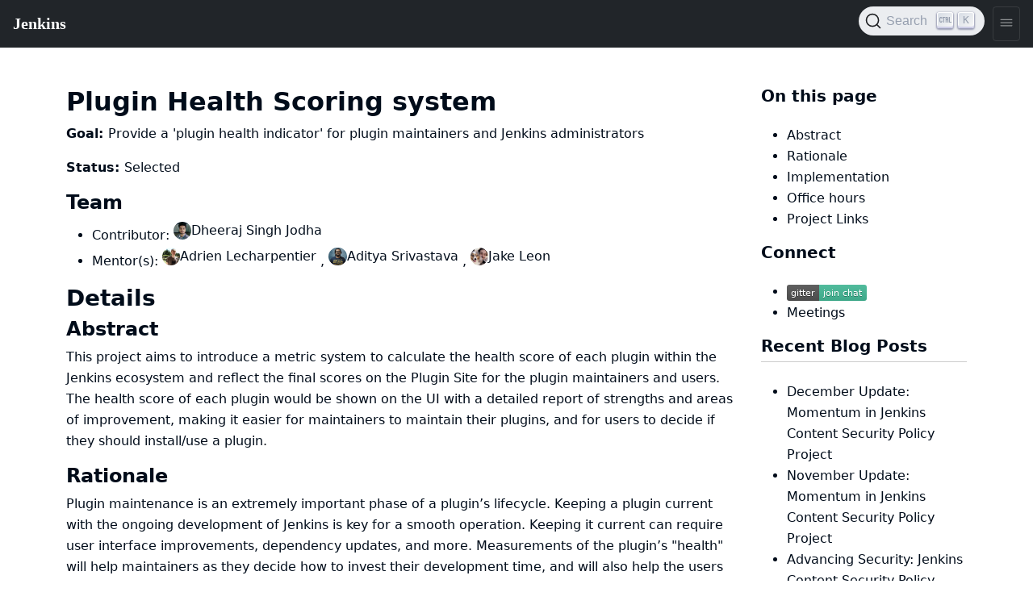

--- FILE ---
content_type: text/html
request_url: https://www.jenkins.io/projects/gsoc/2022/projects/plugin-health-scoring-system/
body_size: 4258
content:
<!DOCTYPE html>
<html lang='en'>
<head>
<title>
Plugin Health Scoring system
</title>
<meta content='text/html; charset=UTF-8' http-equiv='Content-Type'>
<meta content='Jenkins – an open source automation server which enables developers around the world to reliably build, test, and deploy their software' name='description'>
<meta charset='utf-8'>
<meta content='width=device-width, initial-scale=1' name='viewport'>
<meta content='ie=edge' http-equiv='x-ua-compatible'>
<link href='https://www.jenkins.io/projects/gsoc/2022/projects/plugin-health-scoring-system/' rel='canonical'>
<!-- Favicons -->
<link href='/favicon.ico' rel='shortcut icon' type='image/x-icon'>
<link href='/apple-touch-icon.png' rel='apple-touch-icon' sizes='180x180'>
<link href='/favicon-32x32.png' rel='icon' sizes='32x32' type='image/png'>
<link href='/favicon-16x16.png' rel='icon' sizes='16x16' type='image/png'>
<link href='/site.webmanifest' rel='manifest'>
<link color='#5bbad5' href='/safari-pinned-tab.svg' rel='mask-icon'>
<meta content='#2b5797' name='msapplication-TileColor'>
<meta content='#ffffff' name='theme-color'>
<meta content='Plugin Health Scoring system' name='apple-mobile-web-app-title'>
<!-- Twitter Card data -->
<meta content='summary_large_image' name='twitter:card'>
<meta content='@JenkinsCI' name='twitter:site'>
<meta content='Plugin Health Scoring system' name='twitter:title'>
<meta content='Jenkins – an open source automation server which enables developers around the world to reliably build, test, and deploy their software' name='twitter:description'>
<meta content='@JenkinsCI' name='twitter:creator'>
<!-- Twitter Summary card images must be at least 120x120px -->
<meta content='/images/logo-title-opengraph.png' name='twitter:image'>
<!-- Open Graph data -->
<meta content='Plugin Health Scoring system' property='og:title'>
<meta content='article' property='og:type'>
<meta content='https://www.jenkins.io/projects/gsoc/2022/projects/plugin-health-scoring-system/' property='og:url'>
<meta content='Jenkins – an open source automation server which enables developers around the world to reliably build, test, and deploy their software' property='og:description'>
<meta content='Plugin Health Scoring system' property='og:site_name'>
<meta content='/images/logo-title-opengraph.png' property='og:image'>
<link href='/assets/bower/bootstrap/css/bootstrap.min.css' media='screen' rel='stylesheet'>
<link href='/css/jenkins.css' media='screen' rel='stylesheet'>
<link href='/css/copy-to-clipboard.css' media='screen' rel='stylesheet'>
<link href='/stylesheets/styles.css' media='screen' rel='stylesheet'>
<!-- Non-obtrusive CSS styles -->
<link href='/css/footer.css' media='screen' rel='stylesheet'>
<link href='/css/font-awesome.min.css' media='screen' rel='stylesheet'>
<link href='https://cdn.jsdelivr.net/npm/@docsearch/css@3' rel='stylesheet'>
</head>
<body>
<script src='/assets/bower/jquery/jquery.min.js'></script>
<script src='/js/copy-to-clipboard.js'></script>
<jio-navbar class='fixed-nav' id='ji-toolbar' property='https://www.jenkins.io' showSearchBox theme='auto'></jio-navbar>

<script>
  window.addEventListener('DOMContentLoaded', function () {
    for (var i = 1 ; i <= 6 ; i ++) {
      anchors.add('.container .row .col-lg-9 h' + i);
    }
  })
</script>

<div class='container'>
<div class='row body flex-lg-nowrap'>
<div class='col-lg-9'>
<h1>
Plugin Health Scoring system
</h1>
<p>
<b>
Goal:
</b>
Provide a 'plugin health indicator' for plugin maintainers and Jenkins administrators
</p>
<p>
<b>
Status:
</b>
Selected
</p>
<h3 class='title'>
Team
</h3>
<ul>
<li>
Contributor:
<a class="app-author-link" data-user-name="Dheeraj Singh Jodha" href="/blog/authors/dheerajodha/"><div class="app-avatar"><img alt="Dheeraj Singh Jodha" class="app-avatar__image" loading="lazy" onload="this.style.opacity = 1" src="/images/avatars/dheerajodha.jpg"></div><span>Dheeraj Singh Jodha</span></a>
</li>
<li>
Mentor(s):
<a class="app-author-link" data-user-name="Adrien Lecharpentier" href="/blog/authors/alecharp/"><div class="app-avatar"><img alt="Adrien Lecharpentier" class="app-avatar__image" loading="lazy" onload="this.style.opacity = 1" src="/images/avatars/alecharp.jpg"></div><span>Adrien Lecharpentier</span></a>
, 
<a class="app-author-link" data-user-name="Aditya Srivastava" href="/blog/authors/adi10hero/"><div class="app-avatar"><img alt="Aditya Srivastava" class="app-avatar__image" loading="lazy" onload="this.style.opacity = 1" src="/images/avatars/adi10hero.png"></div><span>Aditya Srivastava</span></a>
, 
<a class="app-author-link" data-user-name="Jake Leon" href="/blog/authors/jleon/"><div class="app-avatar"><img alt="Jake Leon" class="app-avatar__image" loading="lazy" onload="this.style.opacity = 1" src="/images/avatars/jleon.jpg"></div><span>Jake Leon</span></a>
</li>
</ul>
<h2 class='title'>
Details
</h2>
<div class="sect2">
<h3 id="abstract"><a class="anchor" href="#abstract"></a>Abstract</h3>
<div class="paragraph">
<p>This project aims to introduce a metric system to calculate the health score of each plugin within the Jenkins ecosystem and reflect the final scores on the Plugin Site for the plugin maintainers and users.
The health score of each plugin would be shown on the UI with a detailed report of strengths and areas of improvement, making it easier for maintainers to maintain their plugins, and for users to decide if they should install/use a plugin.</p>
</div>
</div>
<div class="sect2">
<h3 id="rationale"><a class="anchor" href="#rationale"></a>Rationale</h3>
<div class="paragraph">
<p>Plugin maintenance is an extremely important phase of a plugin’s lifecycle.
Keeping a plugin current with the ongoing development of Jenkins is key for a smooth operation.
Keeping it current can require user interface improvements, dependency updates, and more.
Measurements of the plugin’s "health" will help maintainers as they decide how to invest their development time, and will also help the users to decide if they should install and use a plugin.
Plugins with a lower health score may be less likely to meet the user’s reliability needs.
The plugin health score attempts to provide an accurate picture of how much care and help a plugin needs and makes it easier for every interested potential contributor to have an in-depth look at how they can fulfill those needs based on their expertise.
This score also allows users to make a conscious decision before installing and/or using a plugin.</p>
</div>
</div>
<div class="sect2">
<h3 id="implementation"><a class="anchor" href="#implementation"></a>Implementation</h3>
<div class="paragraph">
<p>A backend maven project which generates and deploys a JSON file containing the health score details of the plugins.
Scrape each plugin’s repository and run some probes and collect the observations.
Calculate Plugin Health score with the help of the above observations.
Deploy the health scores via a JSON file similar to how Jenkins Update Center does it.
A separate section on the Jenkins Plugin Site which displays the detailed report of the health score of each plugin by fetching the JSON data generated above.</p>
</div>
</div>
<div class="sect2">
<h3 id="office-hours"><a class="anchor" href="#office-hours"></a>Office hours</h3>
<div class="ulist">
<ul>
<li>
<p>(General) Official weekly Jenkins office hours: Thursdays 3pm to 3:30pm UTC</p>
</li>
<li>
<p>(Project-based) Details regarding the Weekly project-specific office hours can be found inside our <a href="https://docs.google.com/document/d/1YZr527mYmEYmGy00RaDEbi1bi1gpdVR13031KSi_NmM/">Meeting Document</a>, along with the past recordings and important links.</p>
</li>
</ul>
</div>
</div>
<div class="sect2">
<h3 id="project-links"><a class="anchor" href="#project-links"></a>Project Links</h3>
<div class="ulist">
<ul>
<li>
<p><a href="https://github.com/jenkins-infra/plugin-site">Jenkins Plugin Site</a></p>
</li>
<li>
<p><a href="https://docs.google.com/document/d/1PKYIpPlRVGsBqrz0Ob1Cv3cefOZ5j2xtGZdWs27kLuw/edit#">Contributing to Open Source</a></p>
</li>
</ul>
</div>
</div>
<h3 class='title'>
Links
</h3>
<ul>
<li>
<a href='https://app.gitter.im/#/room/#jenkinsci_GSoC-Plugin_Health_Score:gitter.im'>
<img src='https://badges.gitter.im/jenkinsci_GSoC-Plugin_Health_Score:gitter.im.svg' title='Gitter'>
</a>
</li>
<li>
<a href='/projects/gsoc/2022/projects/plugin-health-scoring-system/#office-hours'>
Meetings
</a>
</li>

<li>
<a href='/projects/gsoc/2022/project-ideas/plugin-health-scoring-system'>
Original GSoC project idea
</a>
</li>
<li>
<a href='/projects/gsoc'>
Jenkins GSoC page
</a>
</li>
</ul>


</div>
<div class='col-lg-3' id='projects-sidebar-menu'>
<div class='sidebar-nav tour' id='sidebar-content'>
<h4>
On this page
</h4>
<ul class="sectlevel2">
<li><a href="#abstract">Abstract</a></li>
<li><a href="#rationale">Rationale</a></li>
<li><a href="#implementation">Implementation</a></li>
<li><a href="#office-hours">Office hours</a></li>
<li><a href="#project-links">Project Links</a></li>
</ul>
<div>
<h4>
Connect
</h4>
</div>
<ul>
<li>
<a href='https://app.gitter.im/#/room/#jenkinsci_GSoC-Plugin_Health_Score:gitter.im'>
<img src='https://badges.gitter.im/jenkinsci_GSoC-Plugin_Health_Score:gitter.im.svg' title='Gitter'>
</a>
</li>
<li>
<a href='/projects/gsoc/2022/projects/plugin-health-scoring-system/#office-hours'>
Meetings
</a>
</li>

</ul>

<div>
<div class='block block-block even blog-posts' id='block-block-15'>
<h4 class='title'>
Recent Blog Posts
</h4>
<ul>
<li>
<a href='/blog/2025/01/16/jenkins-csp-project-update/'>
December Update: Momentum in Jenkins Content Security Policy Project
</a>
</li>
<li>
<a href='/blog/2024/12/05/jenkins-csp-project-update/'>
November Update: Momentum in Jenkins Content Security Policy Project
</a>
</li>
<li>
<a href='/blog/2024/11/01/jenkins-csp-project-update/'>
Advancing Security: Jenkins Content Security Policy (CSP) Project Progress
</a>
</li>
<li>
<a href='/blog/2023/10/31/marc-s-napkin-upgrade-guide/'>
Back of the Napkin Guide to Updating Jenkins, for the uninitiated
</a>
</li>
<li>
<a href='/blog/2023/10/25/what-is-the-plugin-health-score/'>
What is the plugin health score?
</a>
</li>
<li>
<a href='/blog/2023/08/24/gitlab-plugin-modernization-report/'>
GSoC GitLab Plugin Modernization Project
</a>
</li>
<li>
<a href='/blog/2023/08/23/summer-internship-in-jenkins-security/'>
Summer Internship in Jenkins security
</a>
</li>
<li>
<a href='/blog/2023/06/20/remove-outdated-plugins-while-using-docker/'>
How to remove deprecated plugins from Jenkins while using Docker
</a>
</li>
<li>
<a href='/blog/2023/05/18/harsh-ps-2003-introduction-blog-post/'>
Introducing Harsh Pratap Singh as the GSoC 2023 Contributor working on GitLab Plugin Modernization
</a>
</li>
<li>
<a href='/blog/2022/11/16/gsoc-2023/'>
Google Summer of Code 2023 Call for Project Ideas and Mentors
</a>
</li>
</ul>
</div>
</div>
</div>
</div>
</div>
</div>


<script src='/assets/bower/anchor-js/anchor.min.js'></script>
<script src='/assets/bower/@popperjs/core/umd/popper.min.js'></script>
<script src='/assets/bower/bootstrap/js/bootstrap.min.js'></script>
<script src='https://cdn.jsdelivr.net/npm/lit@3.2.1/polyfill-support.js'></script>
<script src='https://cdn.jsdelivr.net/npm/@webcomponents/webcomponentsjs@2.8.0/webcomponents-loader.js'></script>
<script data='ionicons' defer='' src='https://cdnjs.cloudflare.com/ajax/libs/ionicons/7.4.0/ionicons/ionicons.esm.js' type='module'></script>
<script data='ionicons' defer='' nomodule='' src='https://cdnjs.cloudflare.com/ajax/libs/ionicons/7.4.0/ionicons/ionicons.js'></script>
<script defer='' src='https://cdn.jsdelivr.net/npm/@jenkinsci/jenkins-io-components/+esm' type='module'></script>
<script defer='' nomodule='' src='https://cdn.jsdelivr.net/npm/@jenkinsci/jenkins-io-components/'></script>
<jio-footer githubBranch='master' githubRepo='jenkins-infra/jenkins.io' property='https://www.jenkins.io' reportAProblemTemplate='4-bug.yml' sourcePath='content/projects/gsoc/2022/projects/plugin-health-scoring-system.adoc'></jio-footer>
<script>
  $(function(){
    var $body = $(document.body);
    $body.on("keydown", function(){
      $body.removeClass("no-outline");
    })
    const updateTheme = () => {
        const dark = window.matchMedia && window.matchMedia('(prefers-color-scheme: dark)').matches;
        document.documentElement.dataset.theme = dark ? "dark" : "";
    }
    updateTheme();
    window.matchMedia('(prefers-color-scheme: dark)').addEventListener('change', updateTheme);
  })
</script>
</body>
</html>


--- FILE ---
content_type: image/svg+xml
request_url: https://badges.gitter.im/jenkinsci_GSoC-Plugin_Health_Score:gitter.im.svg
body_size: 653
content:
<svg xmlns="http://www.w3.org/2000/svg" width="99" height="20"><linearGradient id="b" x2="0" y2="100%"><stop offset="0" stop-color="#bbb" stop-opacity=".1"/><stop offset="1" stop-opacity=".1"/></linearGradient><mask id="a"><rect width="99" height="20" rx="3" fill="#fff"/></mask><g mask="url(#a)"><path fill="#555" d="M0 0h40v20H0z"/><path fill="#46BC99" d="M40 0h59v20H40z"/><path fill="url(#b)" d="M0 0h99v20H0z"/></g><g fill="#fff" text-anchor="middle" font-family="DejaVu Sans,Verdana,Geneva,sans-serif" font-size="11"><text x="20" y="15" fill="#010101" fill-opacity=".3">gitter</text><text x="20" y="14">gitter</text><text x="68.5" y="15" fill="#010101" fill-opacity=".3">join chat</text><text x="68.5" y="14">join chat</text></g></svg>